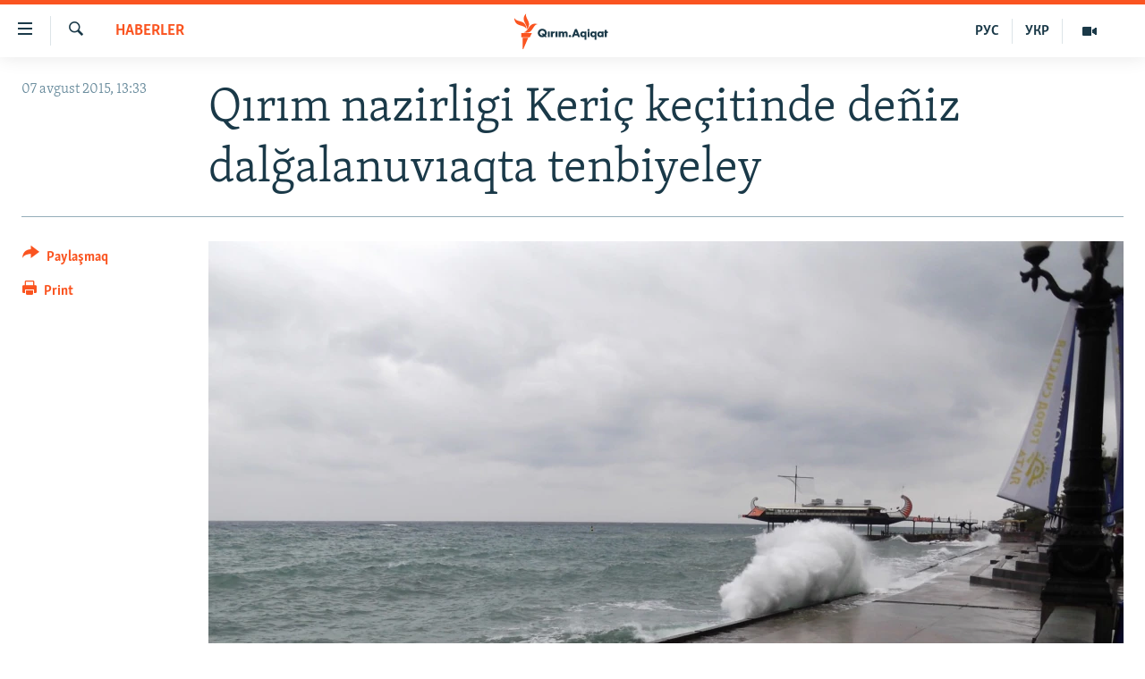

--- FILE ---
content_type: text/html; charset=utf-8
request_url: https://ktat.krymr.com/a/27175828.html
body_size: 9757
content:

<!DOCTYPE html>
<html lang="crh" dir="ltr" class="no-js">
<head>
<link href="/Content/responsive/RFE/crh-CRI/RFE-crh-CRI.css?&amp;av=0.0.0.0&amp;cb=370" rel="stylesheet"/>
<script src="https://tags.krymr.com/rferl-pangea/prod/utag.sync.js"></script> <script type='text/javascript' src='https://www.youtube.com/iframe_api' async></script>
<script type="text/javascript">
//a general 'js' detection, must be on top level in <head>, due to CSS performance
document.documentElement.className = "js";
var cacheBuster = "370";
var appBaseUrl = "/";
var imgEnhancerBreakpoints = [0, 144, 256, 408, 650, 1023, 1597];
var isLoggingEnabled = false;
var isPreviewPage = false;
var isLivePreviewPage = false;
if (!isPreviewPage) {
window.RFE = window.RFE || {};
window.RFE.cacheEnabledByParam = window.location.href.indexOf('nocache=1') === -1;
const url = new URL(window.location.href);
const params = new URLSearchParams(url.search);
// Remove the 'nocache' parameter
params.delete('nocache');
// Update the URL without the 'nocache' parameter
url.search = params.toString();
window.history.replaceState(null, '', url.toString());
} else {
window.addEventListener('load', function() {
const links = window.document.links;
for (let i = 0; i < links.length; i++) {
links[i].href = '#';
links[i].target = '_self';
}
})
}
var pwaEnabled = false;
var swCacheDisabled;
</script>
<meta charset="utf-8" />
<title>Qırım nazirligi Keri&#231; ke&#231;itinde de&#241;iz dalğalanuvıaqta tenbiyeley</title>
<meta name="description" content="Keri&#231; ke&#231;iti rayonında avgust 7 k&#252;n&#252; furtuna hafı il&#226;n etilgen. Dalğalarnı&#241; y&#252;ksekligi 2 metrge yete, yel k&#252;&#231;&#252; – 17 m/s, dep bildireler Qırımnı&#241; rusiyeli &#252;k&#252;metini&#241; Naqliyat nazirligi saytında.
Ava şaraitlerinden sebep Keri&#231; ke&#231;itini&#241; işinde qıyınlıqlarnı&#241; ola bilecegi aqta tenbiyeleyler...." />
<meta name="keywords" content="HABERLER" />
<meta name="viewport" content="width=device-width, initial-scale=1.0" />
<meta http-equiv="X-UA-Compatible" content="IE=edge" />
<meta name="robots" content="max-image-preview:large">
<link href="https://ktat.krymr.com/a/27175828.html" rel="canonical" />
<meta name="apple-mobile-web-app-title" content="RFE/RL" />
<meta name="apple-mobile-web-app-status-bar-style" content="black" />
<meta name="apple-itunes-app" content="app-id=1561597038, app-argument=//27175828.ltr" />
<meta content="Qırım nazirligi Keriç keçitinde deñiz dalğalanuvıaqta tenbiyeley" property="og:title" />
<meta content="Keriç keçiti rayonında avgust 7 künü furtuna hafı ilân etilgen. Dalğalarnıñ yüksekligi 2 metrge yete, yel küçü – 17 m/s, dep bildireler Qırımnıñ rusiyeli ükümetiniñ Naqliyat nazirligi saytında.
Ava şaraitlerinden sebep Keriç keçitiniñ işinde qıyınlıqlarnıñ ola bilecegi aqta tenbiyeleyler...." property="og:description" />
<meta content="article" property="og:type" />
<meta content="https://ktat.krymr.com/a/27175828.html" property="og:url" />
<meta content="Qırım.Aqiqat" property="og:site_name" />
<meta content="https://www.facebook.com/krymrealii" property="article:publisher" />
<meta content="https://gdb.rferl.org/c6156035-15db-4410-b0fc-f830815c57dd_w1200_h630.jpg" property="og:image" />
<meta content="1200" property="og:image:width" />
<meta content="630" property="og:image:height" />
<meta content="568280086670706" property="fb:app_id" />
<meta content="summary_large_image" name="twitter:card" />
<meta content="@krymrealii" name="twitter:site" />
<meta content="https://gdb.rferl.org/c6156035-15db-4410-b0fc-f830815c57dd_w1200_h630.jpg" name="twitter:image" />
<meta content="Qırım nazirligi Keriç keçitinde deñiz dalğalanuvıaqta tenbiyeley" name="twitter:title" />
<meta content="Keriç keçiti rayonında avgust 7 künü furtuna hafı ilân etilgen. Dalğalarnıñ yüksekligi 2 metrge yete, yel küçü – 17 m/s, dep bildireler Qırımnıñ rusiyeli ükümetiniñ Naqliyat nazirligi saytında.
Ava şaraitlerinden sebep Keriç keçitiniñ işinde qıyınlıqlarnıñ ola bilecegi aqta tenbiyeleyler...." name="twitter:description" />
<link rel="amphtml" href="https://ktat.krymr.com/amp/27175828.html" />
<script type="application/ld+json">{"articleSection":"HABERLER","isAccessibleForFree":true,"headline":"Qırım nazirligi Keriç keçitinde deñiz dalğalanuvıaqta tenbiyeley","inLanguage":"crh-CRI","keywords":"HABERLER","author":{"@type":"Person","name":"RFE/RL"},"datePublished":"2015-08-07 10:33:56Z","dateModified":"2015-08-07 11:08:56Z","publisher":{"logo":{"width":512,"height":220,"@type":"ImageObject","url":"https://ktat.krymr.com/Content/responsive/RFE/crh-CRI/img/logo.png"},"@type":"NewsMediaOrganization","url":"https://ktat.krymr.com","sameAs":["https://facebook.com/krymrealii","https://twitter.com/krymrealii","https://www.youtube.com/channel/UCTxc3zFdloSLhqPd6mfIMKA","https://soundcloud.com/podcasts-krym-realii","https://www.instagram.com/"],"name":"Qırım.Aqiqat","alternateName":""},"@context":"https://schema.org","@type":"NewsArticle","mainEntityOfPage":"https://ktat.krymr.com/a/27175828.html","url":"https://ktat.krymr.com/a/27175828.html","description":"Keriç keçiti rayonında avgust 7 künü furtuna hafı ilân etilgen. Dalğalarnıñ yüksekligi 2 metrge yete, yel küçü – 17 m/s, dep bildireler Qırımnıñ rusiyeli ükümetiniñ Naqliyat nazirligi saytında.\r\n Ava şaraitlerinden sebep Keriç keçitiniñ işinde qıyınlıqlarnıñ ola bilecegi aqta tenbiyeleyler....","image":{"width":1080,"height":608,"@type":"ImageObject","url":"https://gdb.rferl.org/c6156035-15db-4410-b0fc-f830815c57dd_w1080_h608.jpg"},"name":"Qırım nazirligi Keriç keçitinde deñiz dalğalanuvıaqta tenbiyeley"}</script>
<script src="/Scripts/responsive/infographics.b?v=dVbZ-Cza7s4UoO3BqYSZdbxQZVF4BOLP5EfYDs4kqEo1&amp;av=0.0.0.0&amp;cb=370"></script>
<script src="/Scripts/responsive/loader.b?v=Q26XNwrL6vJYKjqFQRDnx01Lk2pi1mRsuLEaVKMsvpA1&amp;av=0.0.0.0&amp;cb=370"></script>
<link rel="icon" type="image/svg+xml" href="/Content/responsive/RFE/img/webApp/favicon.svg" />
<link rel="alternate icon" href="/Content/responsive/RFE/img/webApp/favicon.ico" />
<link rel="mask-icon" color="#ea6903" href="/Content/responsive/RFE/img/webApp/favicon_safari.svg" />
<link rel="apple-touch-icon" sizes="152x152" href="/Content/responsive/RFE/img/webApp/ico-152x152.png" />
<link rel="apple-touch-icon" sizes="144x144" href="/Content/responsive/RFE/img/webApp/ico-144x144.png" />
<link rel="apple-touch-icon" sizes="114x114" href="/Content/responsive/RFE/img/webApp/ico-114x114.png" />
<link rel="apple-touch-icon" sizes="72x72" href="/Content/responsive/RFE/img/webApp/ico-72x72.png" />
<link rel="apple-touch-icon-precomposed" href="/Content/responsive/RFE/img/webApp/ico-57x57.png" />
<link rel="icon" sizes="192x192" href="/Content/responsive/RFE/img/webApp/ico-192x192.png" />
<link rel="icon" sizes="128x128" href="/Content/responsive/RFE/img/webApp/ico-128x128.png" />
<meta name="msapplication-TileColor" content="#ffffff" />
<meta name="msapplication-TileImage" content="/Content/responsive/RFE/img/webApp/ico-144x144.png" />
<link rel="preload" href="/Content/responsive/fonts/Skolar-Lt_Latin_v2.woff" type="font/woff" as="font" crossorigin="anonymous" />
<link rel="alternate" type="application/rss+xml" title="RFE/RL - Top Stories [RSS]" href="/api/" />
<link rel="sitemap" type="application/rss+xml" href="/sitemap.xml" />
</head>
<body class=" nav-no-loaded cc_theme pg-article print-lay-article js-category-to-nav nojs-images ">
<script type="text/javascript" >
var analyticsData = {url:"https://ktat.krymr.com/a/27175828.html",property_id:"508",article_uid:"27175828",page_title:"Qırım nazirligi Keriç keçitinde deñiz dalğalanuvıaqta tenbiyeley",page_type:"article",content_type:"article",subcontent_type:"article",last_modified:"2015-08-07 11:08:56Z",pub_datetime:"2015-08-07 10:33:56Z",pub_year:"2015",pub_month:"08",pub_day:"07",pub_hour:"10",pub_weekday:"Friday",section:"haberler",english_section:"news-tt",byline:"",categories:"news-tt",domain:"ktat.krymr.com",language:"Tatar",language_service:"RFERL Crimea",platform:"web",copied:"no",copied_article:"",copied_title:"",runs_js:"Yes",cms_release:"8.44.0.0.370",enviro_type:"prod",slug:"",entity:"RFE",short_language_service:"CRI",platform_short:"W",page_name:"Qırım nazirligi Keriç keçitinde deñiz dalğalanuvıaqta tenbiyeley"};
</script>
<noscript><iframe src="https://www.googletagmanager.com/ns.html?id=GTM-WXZBPZ" height="0" width="0" style="display:none;visibility:hidden"></iframe></noscript><script type="text/javascript" data-cookiecategory="analytics">
var gtmEventObject = Object.assign({}, analyticsData, {event: 'page_meta_ready'});window.dataLayer = window.dataLayer || [];window.dataLayer.push(gtmEventObject);
if (top.location === self.location) { //if not inside of an IFrame
var renderGtm = "true";
if (renderGtm === "true") {
(function(w,d,s,l,i){w[l]=w[l]||[];w[l].push({'gtm.start':new Date().getTime(),event:'gtm.js'});var f=d.getElementsByTagName(s)[0],j=d.createElement(s),dl=l!='dataLayer'?'&l='+l:'';j.async=true;j.src='//www.googletagmanager.com/gtm.js?id='+i+dl;f.parentNode.insertBefore(j,f);})(window,document,'script','dataLayer','GTM-WXZBPZ');
}
}
</script>
<!--Analytics tag js version start-->
<script type="text/javascript" data-cookiecategory="analytics">
var utag_data = Object.assign({}, analyticsData, {});
if(typeof(TealiumTagFrom)==='function' && typeof(TealiumTagSearchKeyword)==='function') {
var utag_from=TealiumTagFrom();var utag_searchKeyword=TealiumTagSearchKeyword();
if(utag_searchKeyword!=null && utag_searchKeyword!=='' && utag_data["search_keyword"]==null) utag_data["search_keyword"]=utag_searchKeyword;if(utag_from!=null && utag_from!=='') utag_data["from"]=TealiumTagFrom();}
if(window.top!== window.self&&utag_data.page_type==="snippet"){utag_data.page_type = 'iframe';}
try{if(window.top!==window.self&&window.self.location.hostname===window.top.location.hostname){utag_data.platform = 'self-embed';utag_data.platform_short = 'se';}}catch(e){if(window.top!==window.self&&window.self.location.search.includes("platformType=self-embed")){utag_data.platform = 'cross-promo';utag_data.platform_short = 'cp';}}
(function(a,b,c,d){ a="https://tags.krymr.com/rferl-pangea/prod/utag.js"; b=document;c="script";d=b.createElement(c);d.src=a;d.type="text/java"+c;d.async=true; a=b.getElementsByTagName(c)[0];a.parentNode.insertBefore(d,a); })();
</script>
<!--Analytics tag js version end-->
<!-- Analytics tag management NoScript -->
<noscript>
<img style="position: absolute; border: none;" src="https://ssc.krymr.com/b/ss/bbgprod,bbgentityrferl/1/G.4--NS/2043189711?pageName=rfe%3acri%3aw%3aarticle%3aq%c4%b1r%c4%b1m%20nazirligi%20keri%c3%a7%20ke%c3%a7itinde%20de%c3%b1iz%20dal%c4%9falanuv%c4%b1aqta%20tenbiyeley&amp;c6=q%c4%b1r%c4%b1m%20nazirligi%20keri%c3%a7%20ke%c3%a7itinde%20de%c3%b1iz%20dal%c4%9falanuv%c4%b1aqta%20tenbiyeley&amp;v36=8.44.0.0.370&amp;v6=D=c6&amp;g=https%3a%2f%2fktat.krymr.com%2fa%2f27175828.html&amp;c1=D=g&amp;v1=D=g&amp;events=event1,event52&amp;c16=rferl%20crimea&amp;v16=D=c16&amp;c5=news-tt&amp;v5=D=c5&amp;ch=haberler&amp;c15=tatar&amp;v15=D=c15&amp;c4=article&amp;v4=D=c4&amp;c14=27175828&amp;v14=D=c14&amp;v20=no&amp;c17=web&amp;v17=D=c17&amp;mcorgid=518abc7455e462b97f000101%40adobeorg&amp;server=ktat.krymr.com&amp;pageType=D=c4&amp;ns=bbg&amp;v29=D=server&amp;v25=rfe&amp;v30=508&amp;v105=D=User-Agent " alt="analytics" width="1" height="1" /></noscript>
<!-- End of Analytics tag management NoScript -->
<!--*** Accessibility links - For ScreenReaders only ***-->
<section>
<div class="sr-only">
<h2>Link a&#231;ıqlığı</h2>
<ul>
<li><a href="#content" data-disable-smooth-scroll="1">Esas m&#252;ndericege qaytmaq</a></li>
<li><a href="#navigation" data-disable-smooth-scroll="1">Baş navigatsiyağa qaytmaq</a></li>
<li><a href="#txtHeaderSearch" data-disable-smooth-scroll="1">Qıdıruvğa qaytmaq</a></li>
</ul>
</div>
</section>
<div dir="ltr">
<div id="page">
<aside>
<div class="c-lightbox overlay-modal">
<div class="c-lightbox__intro">
<h2 class="c-lightbox__intro-title"></h2>
<button class="btn btn--rounded c-lightbox__btn c-lightbox__intro-next" title="Nevbetteki">
<span class="ico ico--rounded ico-chevron-forward"></span>
<span class="sr-only">Nevbetteki</span>
</button>
</div>
<div class="c-lightbox__nav">
<button class="btn btn--rounded c-lightbox__btn c-lightbox__btn--close" title="Qapatmağa">
<span class="ico ico--rounded ico-close"></span>
<span class="sr-only">Qapatmağa</span>
</button>
<button class="btn btn--rounded c-lightbox__btn c-lightbox__btn--prev" title="Og&#252;ndeki">
<span class="ico ico--rounded ico-chevron-backward"></span>
<span class="sr-only">Og&#252;ndeki</span>
</button>
<button class="btn btn--rounded c-lightbox__btn c-lightbox__btn--next" title="Nevbetteki">
<span class="ico ico--rounded ico-chevron-forward"></span>
<span class="sr-only">Nevbetteki</span>
</button>
</div>
<div class="c-lightbox__content-wrap">
<figure class="c-lightbox__content">
<span class="c-spinner c-spinner--lightbox">
<img src="/Content/responsive/img/player-spinner.png"
alt="Bekle&#241;iz, l&#252;tfen"
title="Bekle&#241;iz, l&#252;tfen" />
</span>
<div class="c-lightbox__img">
<div class="thumb">
<img src="" alt="" />
</div>
</div>
<figcaption>
<div class="c-lightbox__info c-lightbox__info--foot">
<span class="c-lightbox__counter"></span>
<span class="caption c-lightbox__caption"></span>
</div>
</figcaption>
</figure>
</div>
<div class="hidden">
<div class="content-advisory__box content-advisory__box--lightbox">
<span class="content-advisory__box-text">This image contains sensitive content which some people may find offensive or disturbing.</span>
<button class="btn btn--transparent content-advisory__box-btn m-t-md" value="text" type="button">
<span class="btn__text">
Click to reveal
</span>
</button>
</div>
</div>
</div>
<div class="print-dialogue">
<div class="container">
<h3 class="print-dialogue__title section-head">Print Options:</h3>
<div class="print-dialogue__opts">
<ul class="print-dialogue__opt-group">
<li class="form__group form__group--checkbox">
<input class="form__check " id="checkboxImages" name="checkboxImages" type="checkbox" checked="checked" />
<label for="checkboxImages" class="form__label m-t-md">Images</label>
</li>
<li class="form__group form__group--checkbox">
<input class="form__check " id="checkboxMultimedia" name="checkboxMultimedia" type="checkbox" checked="checked" />
<label for="checkboxMultimedia" class="form__label m-t-md">Multimedia</label>
</li>
</ul>
<ul class="print-dialogue__opt-group">
<li class="form__group form__group--checkbox">
<input class="form__check " id="checkboxEmbedded" name="checkboxEmbedded" type="checkbox" checked="checked" />
<label for="checkboxEmbedded" class="form__label m-t-md">Embedded Content</label>
</li>
<li class="form__group form__group--checkbox">
<input class="form__check " id="checkboxComments" name="checkboxComments" type="checkbox" />
<label for="checkboxComments" class="form__label m-t-md"> Comments</label>
</li>
</ul>
</div>
<div class="print-dialogue__buttons">
<button class="btn btn--secondary close-button" type="button" title="L&#226;ğu etmek">
<span class="btn__text ">L&#226;ğu etmek</span>
</button>
<button class="btn btn-cust-print m-l-sm" type="button" title="Print">
<span class="btn__text ">Print</span>
</button>
</div>
</div>
</div>
<div class="ctc-message pos-fix">
<div class="ctc-message__inner">Link has been copied to clipboard</div>
</div>
</aside>
<div class="hdr-20 hdr-20--big">
<div class="hdr-20__inner">
<div class="hdr-20__max pos-rel">
<div class="hdr-20__side hdr-20__side--primary d-flex">
<label data-for="main-menu-ctrl" data-switcher-trigger="true" data-switch-target="main-menu-ctrl" class="burger hdr-trigger pos-rel trans-trigger" data-trans-evt="click" data-trans-id="menu">
<span class="ico ico-close hdr-trigger__ico hdr-trigger__ico--close burger__ico burger__ico--close"></span>
<span class="ico ico-menu hdr-trigger__ico hdr-trigger__ico--open burger__ico burger__ico--open"></span>
</label>
<div class="menu-pnl pos-fix trans-target" data-switch-target="main-menu-ctrl" data-trans-id="menu">
<div class="menu-pnl__inner">
<nav class="main-nav menu-pnl__item menu-pnl__item--first">
<ul class="main-nav__list accordeon" data-analytics-tales="false" data-promo-name="link" data-location-name="nav,secnav">
<li class="main-nav__item">
<a class="main-nav__item-name main-nav__item-name--link" href="/z/16913" title="HABERLER" data-item-name="news-tt" >HABERLER</a>
</li>
<li class="main-nav__item">
<a class="main-nav__item-name main-nav__item-name--link" href="/z/16921" title="SİYASET" data-item-name="politics-tt" >SİYASET</a>
</li>
<li class="main-nav__item">
<a class="main-nav__item-name main-nav__item-name--link" href="/z/16999" title="İQTİSADİYAT" data-item-name="economy-tt" >İQTİSADİYAT</a>
</li>
<li class="main-nav__item">
<a class="main-nav__item-name main-nav__item-name--link" href="/z/16922" title="CEMİYET" data-item-name="society-tt" >CEMİYET</a>
</li>
<li class="main-nav__item">
<a class="main-nav__item-name main-nav__item-name--link" href="/z/16923" title="MEDENİYET" data-item-name="culture-tt" >MEDENİYET</a>
</li>
<li class="main-nav__item">
<a class="main-nav__item-name main-nav__item-name--link" href="/z/16920" title="İNSAN AQLARI" data-item-name="human-right-crimea-tt" >İNSAN AQLARI</a>
</li>
<li class="main-nav__item">
<a class="main-nav__item-name main-nav__item-name--link" href="/z/16925" title="VİDEO" data-item-name="video-tt" >VİDEO</a>
</li>
<li class="main-nav__item">
<a class="main-nav__item-name main-nav__item-name--link" href="/z/16926" title="S&#220;RET" data-item-name="photogallry-tt" >S&#220;RET</a>
</li>
<li class="main-nav__item">
<a class="main-nav__item-name main-nav__item-name--link" href="/z/16927" title="BLOGLAR" data-item-name="blogs-tt" >BLOGLAR</a>
</li>
<li class="main-nav__item">
<a class="main-nav__item-name main-nav__item-name--link" href="/z/16914" title="FİKİR" data-item-name="opinion-tt" >FİKİR</a>
</li>
</ul>
</nav>
<div class="menu-pnl__item">
<a href="https://ru.krymr.com" class="menu-pnl__item-link" alt="Русский">Русский</a>
<a href="https://ua.krymr.com" class="menu-pnl__item-link" alt="Українською">Українською</a>
</div>
<div class="menu-pnl__item menu-pnl__item--social">
<h5 class="menu-pnl__sub-head">Qoşulı&#241;ız!</h5>
<a href="https://facebook.com/krymrealii" title="Biz FaceBook saytındamız" data-analytics-text="follow_on_facebook" class="btn btn--rounded btn--social-inverted menu-pnl__btn js-social-btn btn-facebook" target="_blank" rel="noopener">
<span class="ico ico-facebook-alt ico--rounded"></span>
</a>
<a href="https://twitter.com/krymrealii" title="Biz Twitter saytındamız" data-analytics-text="follow_on_twitter" class="btn btn--rounded btn--social-inverted menu-pnl__btn js-social-btn btn-twitter" target="_blank" rel="noopener">
<span class="ico ico-twitter ico--rounded"></span>
</a>
<a href="https://www.youtube.com/channel/UCTxc3zFdloSLhqPd6mfIMKA" title="Youtube saytında qoşulı&#241;ız" data-analytics-text="follow_on_youtube" class="btn btn--rounded btn--social-inverted menu-pnl__btn js-social-btn btn-youtube" target="_blank" rel="noopener">
<span class="ico ico-youtube ico--rounded"></span>
</a>
<a href="https://soundcloud.com/podcasts-krym-realii" title="Biz SoundCloud saytındamız" data-analytics-text="follow_on_soundcloud" class="btn btn--rounded btn--social-inverted menu-pnl__btn js-social-btn btn-soundcloud" target="_blank" rel="noopener">
<span class="ico ico-soundcloud ico--rounded"></span>
</a>
<a href="https://www.instagram.com/" title="Instagramda bizni taqip eti&#241;iz" data-analytics-text="follow_on_instagram" class="btn btn--rounded btn--social-inverted menu-pnl__btn js-social-btn btn-instagram" target="_blank" rel="noopener">
<span class="ico ico-instagram ico--rounded"></span>
</a>
</div>
<div class="menu-pnl__item">
<a href="/navigation/allsites" class="menu-pnl__item-link">
<span class="ico ico-languages "></span>
RFE/RS b&#252;t&#252;n saytları
</a>
</div>
</div>
</div>
<label data-for="top-search-ctrl" data-switcher-trigger="true" data-switch-target="top-search-ctrl" class="top-srch-trigger hdr-trigger">
<span class="ico ico-close hdr-trigger__ico hdr-trigger__ico--close top-srch-trigger__ico top-srch-trigger__ico--close"></span>
<span class="ico ico-search hdr-trigger__ico hdr-trigger__ico--open top-srch-trigger__ico top-srch-trigger__ico--open"></span>
</label>
<div class="srch-top srch-top--in-header" data-switch-target="top-search-ctrl">
<div class="container">
<form action="/s" class="srch-top__form srch-top__form--in-header" id="form-topSearchHeader" method="get" role="search"><label for="txtHeaderSearch" class="sr-only">Qıdırmaq</label>
<input type="text" id="txtHeaderSearch" name="k" placeholder="qıdıruv i&#231;&#252;n metin..." accesskey="s" value="" class="srch-top__input analyticstag-event" onkeydown="if (event.keyCode === 13) { FireAnalyticsTagEventOnSearch('search', $dom.get('#txtHeaderSearch')[0].value) }" />
<button title="Qıdırmaq" type="submit" class="btn btn--top-srch analyticstag-event" onclick="FireAnalyticsTagEventOnSearch('search', $dom.get('#txtHeaderSearch')[0].value) ">
<span class="ico ico-search"></span>
</button></form>
</div>
</div>
<a href="/" class="main-logo-link">
<img src="/Content/responsive/RFE/crh-CRI/img/logo-compact.svg" class="main-logo main-logo--comp" alt="site logo">
<img src="/Content/responsive/RFE/crh-CRI/img/logo.svg" class="main-logo main-logo--big" alt="site logo">
</a>
</div>
<div class="hdr-20__side hdr-20__side--secondary d-flex">
<a href="/z/16925" title="Video" class="hdr-20__secondary-item" data-item-name="video">
<span class="ico ico-video hdr-20__secondary-icon"></span>
</a>
<a href="https://ua.krymr.com" title="УКР" class="hdr-20__secondary-item hdr-20__secondary-item--lang" data-item-name="satellite">
УКР
</a>
<a href="https://ru.krymr.com" title="РУС" class="hdr-20__secondary-item hdr-20__secondary-item--lang" data-item-name="satellite">
РУС
</a>
<a href="/s" title="Qıdırmaq" class="hdr-20__secondary-item hdr-20__secondary-item--search" data-item-name="search">
<span class="ico ico-search hdr-20__secondary-icon hdr-20__secondary-icon--search"></span>
</a>
<div class="srch-bottom">
<form action="/s" class="srch-bottom__form d-flex" id="form-bottomSearch" method="get" role="search"><label for="txtSearch" class="sr-only">Qıdırmaq</label>
<input type="search" id="txtSearch" name="k" placeholder="qıdıruv i&#231;&#252;n metin..." accesskey="s" value="" class="srch-bottom__input analyticstag-event" onkeydown="if (event.keyCode === 13) { FireAnalyticsTagEventOnSearch('search', $dom.get('#txtSearch')[0].value) }" />
<button title="Qıdırmaq" type="submit" class="btn btn--bottom-srch analyticstag-event" onclick="FireAnalyticsTagEventOnSearch('search', $dom.get('#txtSearch')[0].value) ">
<span class="ico ico-search"></span>
</button></form>
</div>
</div>
<img src="/Content/responsive/RFE/crh-CRI/img/logo-print.gif" class="logo-print" alt="site logo">
<img src="/Content/responsive/RFE/crh-CRI/img/logo-print_color.png" class="logo-print logo-print--color" alt="site logo">
</div>
</div>
</div>
<script>
if (document.body.className.indexOf('pg-home') > -1) {
var nav2In = document.querySelector('.hdr-20__inner');
var nav2Sec = document.querySelector('.hdr-20__side--secondary');
var secStyle = window.getComputedStyle(nav2Sec);
if (nav2In && window.pageYOffset < 150 && secStyle['position'] !== 'fixed') {
nav2In.classList.add('hdr-20__inner--big')
}
}
</script>
<div class="c-hlights c-hlights--breaking c-hlights--no-item" data-hlight-display="mobile,desktop">
<div class="c-hlights__wrap container p-0">
<div class="c-hlights__nav">
<a role="button" href="#" title="Og&#252;ndeki">
<span class="ico ico-chevron-backward m-0"></span>
<span class="sr-only">Og&#252;ndeki</span>
</a>
<a role="button" href="#" title="Nevbetteki">
<span class="ico ico-chevron-forward m-0"></span>
<span class="sr-only">Nevbetteki</span>
</a>
</div>
<span class="c-hlights__label">
<span class="">Saatnı&#241; esas haberi</span>
<span class="switcher-trigger">
<label data-for="more-less-1" data-switcher-trigger="true" class="switcher-trigger__label switcher-trigger__label--more p-b-0" title="Daa kostermek">
<span class="ico ico-chevron-down"></span>
</label>
<label data-for="more-less-1" data-switcher-trigger="true" class="switcher-trigger__label switcher-trigger__label--less p-b-0" title="Show less">
<span class="ico ico-chevron-up"></span>
</label>
</span>
</span>
<ul class="c-hlights__items switcher-target" data-switch-target="more-less-1">
</ul>
</div>
</div> <div id="content">
<main class="container">
<div class="hdr-container">
<div class="row">
<div class="col-category col-xs-12 col-md-2 pull-left"> <div class="category js-category">
<a class="" href="/z/16913">HABERLER</a> </div>
</div><div class="col-title col-xs-12 col-md-10 pull-right"> <h1 class="title pg-title">
Qırım nazirligi Keri&#231; ke&#231;itinde de&#241;iz dalğalanuvıaqta tenbiyeley
</h1>
</div><div class="col-publishing-details col-xs-12 col-sm-12 col-md-2 pull-left"> <div class="publishing-details ">
<div class="published">
<span class="date" >
<time pubdate="pubdate" datetime="2015-08-07T13:33:56+02:00">
07 avgust 2015, 13:33
</time>
</span>
</div>
</div>
</div><div class="col-lg-12 separator"> <div class="separator">
<hr class="title-line" />
</div>
</div><div class="col-multimedia col-xs-12 col-md-10 pull-right"> <div class="cover-media">
<figure class="media-image js-media-expand">
<div class="img-wrap">
<div class="thumb thumb16_9">
<img src="https://gdb.rferl.org/c6156035-15db-4410-b0fc-f830815c57dd_w250_r1_s.jpg" alt="" />
</div>
</div>
</figure>
</div>
</div><div class="col-xs-12 col-md-2 pull-left article-share pos-rel"> <div class="share--box">
<div class="sticky-share-container" style="display:none">
<div class="container">
<a href="https://ktat.krymr.com" id="logo-sticky-share">&nbsp;</a>
<div class="pg-title pg-title--sticky-share">
Qırım nazirligi Keri&#231; ke&#231;itinde de&#241;iz dalğalanuvıaqta tenbiyeley
</div>
<div class="sticked-nav-actions">
<!--This part is for sticky navigation display-->
<p class="buttons link-content-sharing p-0 ">
<button class="btn btn--link btn-content-sharing p-t-0 " id="btnContentSharing" value="text" role="Button" type="" title="Ortaq qullanmanı&#241; imk&#226;nlarını kenişletmek">
<span class="ico ico-share ico--l"></span>
<span class="btn__text ">
Paylaşmaq
</span>
</button>
</p>
<aside class="content-sharing js-content-sharing js-content-sharing--apply-sticky content-sharing--sticky"
role="complementary"
data-share-url="https://ktat.krymr.com/a/27175828.html" data-share-title="Qırım nazirligi Keri&#231; ke&#231;itinde de&#241;iz dalğalanuvıaqta tenbiyeley" data-share-text="">
<div class="content-sharing__popover">
<h6 class="content-sharing__title">Paylaşmaq</h6>
<button href="#close" id="btnCloseSharing" class="btn btn--text-like content-sharing__close-btn">
<span class="ico ico-close ico--l"></span>
</button>
<ul class="content-sharing__list">
<li class="content-sharing__item">
<div class="ctc ">
<input type="text" class="ctc__input" readonly="readonly">
<a href="" js-href="https://ktat.krymr.com/a/27175828.html" class="content-sharing__link ctc__button">
<span class="ico ico-copy-link ico--rounded ico--s"></span>
<span class="content-sharing__link-text">Copy link</span>
</a>
</div>
</li>
<li class="content-sharing__item">
<a href="https://facebook.com/sharer.php?u=https%3a%2f%2fktat.krymr.com%2fa%2f27175828.html"
data-analytics-text="share_on_facebook"
title="Facebook" target="_blank"
class="content-sharing__link js-social-btn">
<span class="ico ico-facebook ico--rounded ico--s"></span>
<span class="content-sharing__link-text">Facebook</span>
</a>
</li>
<li class="content-sharing__item">
<a href="https://twitter.com/share?url=https%3a%2f%2fktat.krymr.com%2fa%2f27175828.html&amp;text=Q%c4%b1r%c4%b1m+nazirligi+Keri%c3%a7+ke%c3%a7itinde+de%c3%b1iz+dal%c4%9falanuv%c4%b1aqta+tenbiyeley"
data-analytics-text="share_on_twitter"
title="X (Twitter)" target="_blank"
class="content-sharing__link js-social-btn">
<span class="ico ico-twitter ico--rounded ico--s"></span>
<span class="content-sharing__link-text">X (Twitter)</span>
</a>
</li>
<li class="content-sharing__item">
<a href="mailto:?body=https%3a%2f%2fktat.krymr.com%2fa%2f27175828.html&amp;subject=Qırım nazirligi Keri&#231; ke&#231;itinde de&#241;iz dalğalanuvıaqta tenbiyeley"
title="Email"
class="content-sharing__link ">
<span class="ico ico-email ico--rounded ico--s"></span>
<span class="content-sharing__link-text">Email</span>
</a>
</li>
</ul>
</div>
</aside>
</div>
</div>
</div>
<div class="links">
<p class="buttons link-content-sharing p-0 ">
<button class="btn btn--link btn-content-sharing p-t-0 " id="btnContentSharing" value="text" role="Button" type="" title="Ortaq qullanmanı&#241; imk&#226;nlarını kenişletmek">
<span class="ico ico-share ico--l"></span>
<span class="btn__text ">
Paylaşmaq
</span>
</button>
</p>
<aside class="content-sharing js-content-sharing " role="complementary"
data-share-url="https://ktat.krymr.com/a/27175828.html" data-share-title="Qırım nazirligi Keri&#231; ke&#231;itinde de&#241;iz dalğalanuvıaqta tenbiyeley" data-share-text="">
<div class="content-sharing__popover">
<h6 class="content-sharing__title">Paylaşmaq</h6>
<button href="#close" id="btnCloseSharing" class="btn btn--text-like content-sharing__close-btn">
<span class="ico ico-close ico--l"></span>
</button>
<ul class="content-sharing__list">
<li class="content-sharing__item">
<div class="ctc ">
<input type="text" class="ctc__input" readonly="readonly">
<a href="" js-href="https://ktat.krymr.com/a/27175828.html" class="content-sharing__link ctc__button">
<span class="ico ico-copy-link ico--rounded ico--l"></span>
<span class="content-sharing__link-text">Copy link</span>
</a>
</div>
</li>
<li class="content-sharing__item">
<a href="https://facebook.com/sharer.php?u=https%3a%2f%2fktat.krymr.com%2fa%2f27175828.html"
data-analytics-text="share_on_facebook"
title="Facebook" target="_blank"
class="content-sharing__link js-social-btn">
<span class="ico ico-facebook ico--rounded ico--l"></span>
<span class="content-sharing__link-text">Facebook</span>
</a>
</li>
<li class="content-sharing__item">
<a href="https://twitter.com/share?url=https%3a%2f%2fktat.krymr.com%2fa%2f27175828.html&amp;text=Q%c4%b1r%c4%b1m+nazirligi+Keri%c3%a7+ke%c3%a7itinde+de%c3%b1iz+dal%c4%9falanuv%c4%b1aqta+tenbiyeley"
data-analytics-text="share_on_twitter"
title="X (Twitter)" target="_blank"
class="content-sharing__link js-social-btn">
<span class="ico ico-twitter ico--rounded ico--l"></span>
<span class="content-sharing__link-text">X (Twitter)</span>
</a>
</li>
<li class="content-sharing__item">
<a href="mailto:?body=https%3a%2f%2fktat.krymr.com%2fa%2f27175828.html&amp;subject=Qırım nazirligi Keri&#231; ke&#231;itinde de&#241;iz dalğalanuvıaqta tenbiyeley"
title="Email"
class="content-sharing__link ">
<span class="ico ico-email ico--rounded ico--l"></span>
<span class="content-sharing__link-text">Email</span>
</a>
</li>
</ul>
</div>
</aside>
<p class="link-print visible-md visible-lg buttons p-0">
<button class="btn btn--link btn-print p-t-0" onclick="if (typeof FireAnalyticsTagEvent === 'function') {FireAnalyticsTagEvent({ on_page_event: 'print_story' });}return false" title="(CTRL+P)">
<span class="ico ico-print"></span>
<span class="btn__text">Print</span>
</button>
</p>
</div>
</div>
</div>
</div>
</div>
<div class="body-container">
<div class="row">
<div class="col-xs-12 col-sm-12 col-md-10 col-lg-10 pull-right">
<div class="row">
<div class="col-xs-12 col-sm-12 col-md-8 col-lg-8 pull-left bottom-offset content-offset">
<div id="article-content" class="content-floated-wrap fb-quotable">
<div class="wsw">
<p>Keriç keçiti rayonında avgust 7 künü furtuna hafı ilân etilgen. Dalğalarnıñ yüksekligi 2 metrge yete, yel küçü – 17 m/s, dep bildireler Qırımnıñ rusiyeli ükümetiniñ Naqliyat nazirligi saytında.</p>
<p>Ava şaraitlerinden sebep Keriç keçitiniñ işinde qıyınlıqlarnıñ ola bilecegi aqta tenbiyeleyler.</p>
<p>«Avgust 7 künü furtuna havfı ilân etilgen. Şimaliy-şarqiy yel 12-17 m/s yete, deñizniñ dalğalanuvı 13-20 dm teşkil ete. Keriç parom keçitiniñ işinde zorluqlar ola bile», – denile beyanatta.</p>
<p>«Deñiz müdirligi»niñ dispetçerler hanesinde bildirilgeni kibi, Keriç parom keçiti işine devam ete. «Kavkaz – Krım» yolağında 4 parom qatnay, «Kavkaz – Keriç deñiz ticariy limanı» yolağında da yük naqliyatınıñ taşuvı içün dört parom çalışa.</p>
<p>Qırımğa Rusiye tarafından nevbette 320 yengil, 376 yük maşinası ve 12 «Gazel» tura. «Krım» limanında – 30 yengil, 20 yük maşinası ve 6 «Gazel».</p>
</div>
</div>
</div>
<div class="col-xs-12 col-sm-12 col-md-4 col-lg-4 pull-left design-top-offset"> <div class="region">
<div class="media-block-wrap" id="wrowblock-3660_21" data-area-id=R1_1>
<h2 class="section-head">
ESAS </h2>
<div class="row">
<ul>
<li class="col-xs-12 col-sm-12 col-md-12 col-lg-12 mb-grid">
<div class="media-block ">
<a href="/a/krym-ubita-studentka-podozrevayut-voyennogo-rf/33648031.html" class="img-wrap img-wrap--t-spac img-wrap--size-2" title="&quot;K&#246;r&#252;ş&#252;vge &#231;ıqtı ve qaytıp kelmedi&quot;. Qırımda bir qız studenti &#246;ld&#252;rildi, Rusiye arbiyi ş&#252;bheli sayıla">
<div class="thumb thumb16_9">
<noscript class="nojs-img">
<img src="https://gdb.rferl.org/10040000-0aff-0242-6d20-08da52d41e2c_cx0_cy10_cw0_w160_r1.jpg" alt="Tasviriy resim" />
</noscript>
<img data-src="https://gdb.rferl.org/10040000-0aff-0242-6d20-08da52d41e2c_cx0_cy10_cw0_w100_r1.jpg" src="" alt="Tasviriy resim" class=""/>
</div>
</a>
<div class="media-block__content">
<a href="/a/krym-ubita-studentka-podozrevayut-voyennogo-rf/33648031.html">
<h4 class="media-block__title media-block__title--size-2" title="&quot;K&#246;r&#252;ş&#252;vge &#231;ıqtı ve qaytıp kelmedi&quot;. Qırımda bir qız studenti &#246;ld&#252;rildi, Rusiye arbiyi ş&#252;bheli sayıla">
&quot;K&#246;r&#252;ş&#252;vge &#231;ıqtı ve qaytıp kelmedi&quot;. Qırımda bir qız studenti &#246;ld&#252;rildi, Rusiye arbiyi ş&#252;bheli sayıla
</h4>
</a>
</div>
</div>
</li>
<li class="col-xs-12 col-sm-12 col-md-12 col-lg-12 mb-grid">
<div class="media-block ">
<a href="/a/qirim-qis-furtunalari-/33643197.html" class="img-wrap img-wrap--t-spac img-wrap--size-2" title="Yıqıp ke&#231;ken g&#252;zellik: Qırımda – qış furtunaları. Ne beklene? (FOTO)">
<div class="thumb thumb16_9">
<noscript class="nojs-img">
<img src="https://gdb.rferl.org/4F8C3F5E-7BF2-4757-9714-2BBB4F7CD29C_w160_r1.jpg" alt="Aluştada Qara de&#241;izde furtuna, arhiv" />
</noscript>
<img data-src="https://gdb.rferl.org/4F8C3F5E-7BF2-4757-9714-2BBB4F7CD29C_w100_r1.jpg" src="" alt="Aluştada Qara de&#241;izde furtuna, arhiv" class=""/>
</div>
</a>
<div class="media-block__content">
<a href="/a/qirim-qis-furtunalari-/33643197.html">
<h4 class="media-block__title media-block__title--size-2" title="Yıqıp ke&#231;ken g&#252;zellik: Qırımda – qış furtunaları. Ne beklene? (FOTO)">
Yıqıp ke&#231;ken g&#252;zellik: Qırımda – qış furtunaları. Ne beklene? (FOTO)
</h4>
</a>
</div>
</div>
</li>
<li class="col-xs-12 col-sm-12 col-md-12 col-lg-12 mb-grid">
<div class="media-block ">
<a href="/a/rusiye-ayat-ichun-teluke-yarata-saqatl%C4%B1g%C4%B1-olgan-q%C4%B1r%C4%B1ml%C4%B1lar-rusiye-apishanelerinde-tutula-sab-qalmaq-ichun-bir-shans-barm%C4%B1-/33642395.html" class="img-wrap img-wrap--t-spac img-wrap--size-2" title="Saqatlığı olğan Qırımlılarnı&#241; sağ qalmaq i&#231;&#252;n şansı barmı?">
<div class="thumb thumb16_9">
<noscript class="nojs-img">
<img src="https://gdb.rferl.org/01000000-0aff-0242-d83d-08dbbff9e53f_w160_r1.jpg" alt="Tasviriy resim" />
</noscript>
<img data-src="https://gdb.rferl.org/01000000-0aff-0242-d83d-08dbbff9e53f_w100_r1.jpg" src="" alt="Tasviriy resim" class=""/>
</div>
</a>
<div class="media-block__content">
<a href="/a/rusiye-ayat-ichun-teluke-yarata-saqatl%C4%B1g%C4%B1-olgan-q%C4%B1r%C4%B1ml%C4%B1lar-rusiye-apishanelerinde-tutula-sab-qalmaq-ichun-bir-shans-barm%C4%B1-/33642395.html">
<h4 class="media-block__title media-block__title--size-2" title="Saqatlığı olğan Qırımlılarnı&#241; sağ qalmaq i&#231;&#252;n şansı barmı?">
Saqatlığı olğan Qırımlılarnı&#241; sağ qalmaq i&#231;&#252;n şansı barmı?
</h4>
</a>
</div>
</div>
</li>
</ul>
</div><a class="link-more" href="/z/16986">ESAS</a>
</div>
</div>
</div>
</div>
</div>
</div>
</div>
</main>
<a class="btn pos-abs p-0 lazy-scroll-load" data-ajax="true" data-ajax-mode="replace" data-ajax-update="#ymla-section" data-ajax-url="/part/section/5/9529" href="/p/9529.html" loadonce="true" title="Continue reading">​</a> <div id="ymla-section" class="clear ymla-section"></div>
</div>
<footer role="contentinfo">
<div id="foot" class="foot">
<div class="container">
<div class="foot-nav collapsed" id="foot-nav">
<div class="menu">
<ul class="items">
<li class="socials block-socials">
<span class="handler" id="socials-handler">
Qoşulı&#241;ız!
</span>
<div class="inner">
<ul class="subitems follow">
<li>
<a href="https://facebook.com/krymrealii" title="Biz FaceBook saytındamız" data-analytics-text="follow_on_facebook" class="btn btn--rounded js-social-btn btn-facebook" target="_blank" rel="noopener">
<span class="ico ico-facebook-alt ico--rounded"></span>
</a>
</li>
<li>
<a href="https://twitter.com/krymrealii" title="Biz Twitter saytındamız" data-analytics-text="follow_on_twitter" class="btn btn--rounded js-social-btn btn-twitter" target="_blank" rel="noopener">
<span class="ico ico-twitter ico--rounded"></span>
</a>
</li>
<li>
<a href="https://www.youtube.com/channel/UCTxc3zFdloSLhqPd6mfIMKA" title="Youtube saytında qoşulı&#241;ız" data-analytics-text="follow_on_youtube" class="btn btn--rounded js-social-btn btn-youtube" target="_blank" rel="noopener">
<span class="ico ico-youtube ico--rounded"></span>
</a>
</li>
<li>
<a href="https://soundcloud.com/podcasts-krym-realii" title="Biz SoundCloud saytındamız" data-analytics-text="follow_on_soundcloud" class="btn btn--rounded js-social-btn btn-soundcloud" target="_blank" rel="noopener">
<span class="ico ico-soundcloud ico--rounded"></span>
</a>
</li>
<li>
<a href="https://www.instagram.com/" title="Instagramda bizni taqip eti&#241;iz" data-analytics-text="follow_on_instagram" class="btn btn--rounded js-social-btn btn-instagram" target="_blank" rel="noopener">
<span class="ico ico-instagram ico--rounded"></span>
</a>
</li>
<li>
<a href="/rssfeeds" title="RSS" data-analytics-text="follow_on_rss" class="btn btn--rounded js-social-btn btn-rss" >
<span class="ico ico-rss ico--rounded"></span>
</a>
</li>
<li>
<a href="/podcasts" title="Podcast" data-analytics-text="follow_on_podcast" class="btn btn--rounded js-social-btn btn-podcast" >
<span class="ico ico-podcast ico--rounded"></span>
</a>
</li>
</ul>
</div>
</li>
<li class="block-primary collapsed collapsible item">
<span class="handler">
INFO
<span title="close tab" class="ico ico-chevron-up"></span>
<span title="open tab" class="ico ico-chevron-down"></span>
<span title="add" class="ico ico-plus"></span>
<span title="remove" class="ico ico-minus"></span>
</span>
<div class="inner">
<ul class="subitems">
<li class="subitem">
<a class="handler" href="https://ru.krymr.com/p/5471.html" title="Contacts" >Contacts</a>
</li>
<li class="subitem">
<a class="handler" href="/p/4856.html" title="Qırım.Aqiqat. Bizim aqqında" >Qırım.Aqiqat. Bizim aqqında</a>
</li>
<li class="subitem">
<a class="handler" href="/mobile-apps" title="Android | iOS" >Android | iOS</a>
</li>
<li class="subitem">
<a class="handler" href="/rssfeeds" title="RSS" >RSS</a>
</li>
</ul>
</div>
</li>
</ul>
</div>
</div>
<div class="foot__item foot__item--copyrights">
<p class="copyright">&#169; Qırım.Aqiqat, 2026 | All Rights Reserved.</p>
</div>
</div>
</div>
</footer> </div>
</div>
<script defer src="/Scripts/responsive/serviceWorkerInstall.js?cb=370"></script>
<script type="text/javascript">
// opera mini - disable ico font
if (navigator.userAgent.match(/Opera Mini/i)) {
document.getElementsByTagName("body")[0].className += " can-not-ff";
}
// mobile browsers test
if (typeof RFE !== 'undefined' && RFE.isMobile) {
if (RFE.isMobile.any()) {
document.getElementsByTagName("body")[0].className += " is-mobile";
}
else {
document.getElementsByTagName("body")[0].className += " is-not-mobile";
}
}
</script>
<script src="/conf.js?x=370" type="text/javascript"></script>
<div class="responsive-indicator">
<div class="visible-xs-block">XS</div>
<div class="visible-sm-block">SM</div>
<div class="visible-md-block">MD</div>
<div class="visible-lg-block">LG</div>
</div>
<script type="text/javascript">
var bar_data = {
"apiId": "27175828",
"apiType": "1",
"isEmbedded": "0",
"culture": "crh-CRI",
"cookieName": "cmsLoggedIn",
"cookieDomain": "ktat.krymr.com"
};
</script>
<div id="scriptLoaderTarget" style="display:none;contain:strict;"></div>
</body>
</html>